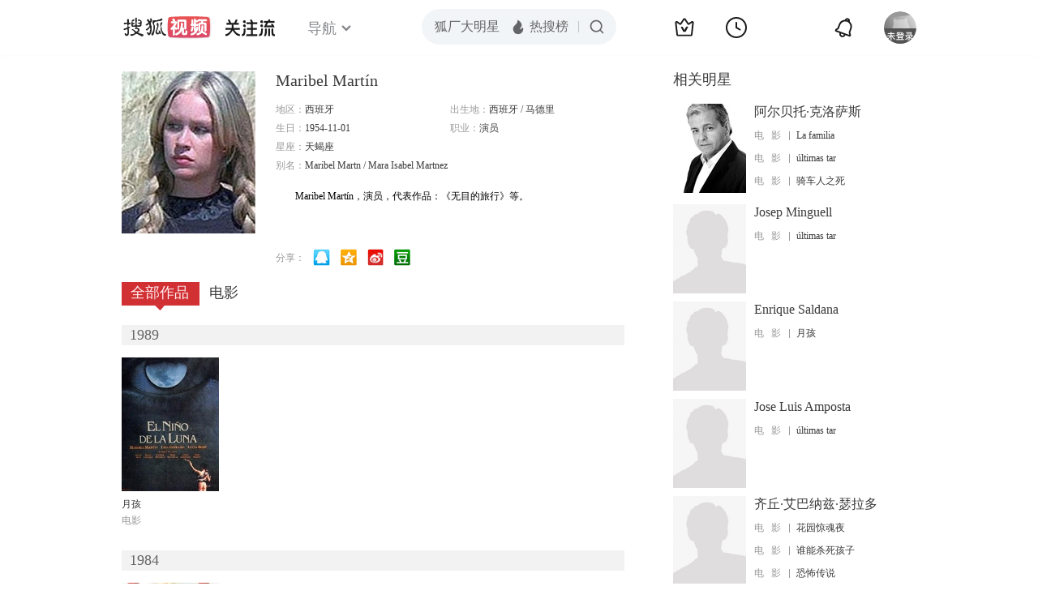

--- FILE ---
content_type: text/html;charset=UTF-8
request_url: http://score.my.tv.sohu.com/digg/get.do?type=442&vid=769484&callback=jQuery172030491155069115394_1768998994953&_=1768998996293
body_size: 254
content:
jQuery172030491155069115394_1768998994953({"vid":769484,"downCount":0,"statusText":"success but not exists","upCount":0,"pid":-1,"tvid":769484,"type":442,"status":200})

--- FILE ---
content_type: text/plain;charset=UTF-8
request_url: https://v4.passport.sohu.com/i/cookie/common?callback=passport4015_cb1768998998318&dfp=1768998998370&_=1768998998370
body_size: -296
content:
passport4015_cb1768998998318({"body":"","message":"Success","status":200})

--- FILE ---
content_type: text/javascript; charset=utf-8
request_url: http://hui.sohu.com/mum/ipqueryjp?callback=jsonp1768998994591&cookie=1768998994788&platform_source=pc&_=1768998994592
body_size: 121
content:
typeof jsonp1768998994591 === 'function' && jsonp1768998994591({
  "ext_ip": "3.141.197.107",
  "urls": []
});